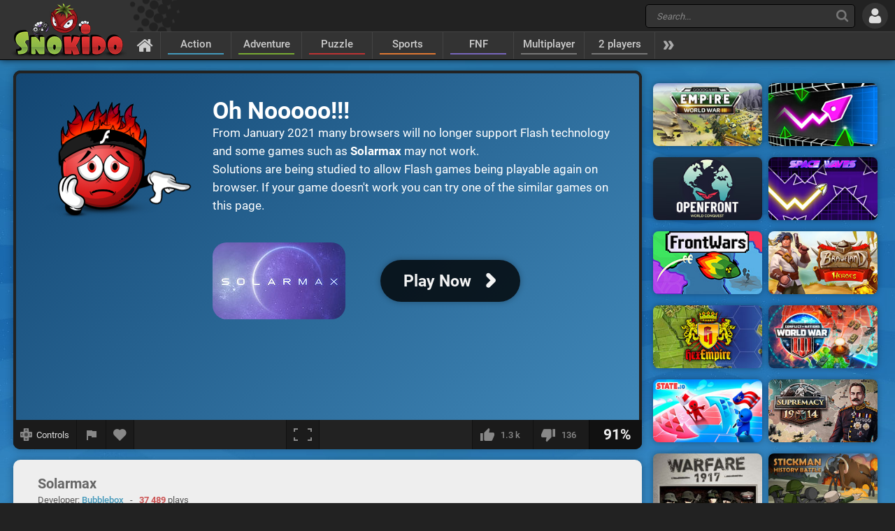

--- FILE ---
content_type: text/html; charset=UTF-8
request_url: https://www.snokido.com/game/solarmax
body_size: 9992
content:
<!DOCTYPE html>
<html lang="en">
<head>
<meta charset="utf-8"/>
<meta name="viewport" content="user-scalable=yes, initial-scale=1, minimum-scale=1, maximum-scale=10, width=device-width" />
<title>Solarmax - Play Online on Snokido</title>
<meta name="description" content="Wage a merciless war for control of the galaxy in Solarmax, a real-time strategy game, where tactical thinking takes precedence over brute farce. Colonise..." />
<meta property="og:url" content="https://www.snokido.com/game/solarmax" />
<meta property="og:type" content="game" />
<meta property="og:title" content="Solarmax" />
<meta property="og:image" content="https://w8.snokido.com/img/solarmax.jpg" />
<meta property="og:description" content="Wage a merciless war for control of the galaxy in Solarmax, a real-time strategy game, where tactical thinking takes precedence over brute farce. Colonise enemy planets by sending vessels from your own planet and grab all of the stars on each level to get the upper hand over your opponent." />
<link rel="canonical" href="https://www.snokido.com/game/solarmax" />
<link rel="alternate" hreflang="fr" href="https://www.snokido.fr/jeu/solarmax" />
<link rel="alternate" hreflang="en" href="https://www.snokido.com/game/solarmax" />
<link rel="alternate" hreflang="x-default" href="https://www.snokido.com/game/solarmax" />
<link rel="preconnect" href="https://w8.snokido.com"/>
<link rel="manifest" href="https://www.snokido.com/manifest.json"/>
<link rel="icon" type="image/png" sizes="192x192"  href="https://www.snokido.com/android-icon-192x192.png"/>
<link rel="apple-touch-icon" sizes="180x180" href="https://www.snokido.com/apple-touch-icon.png"/>
<link rel="shortcut icon" type="image/x-icon" href="https://www.snokido.com/favicon.ico"/>
<link rel="stylesheet" type="text/css" href="https://www.snokido.com/templates/snokiv32/style.css?150525"/>
<script>
NEW_PMS=0;NEW_FRS=0;AFG=0;const GAMEURL='';const ID='534';const NETURL='https://www.snokido.com';const CDNURL='https://w8.snokido.com';const adcode='ca-games-pub-7474256871099866';const LANG='lang=en';gFull=0;gWidth=800;gHeight=500;LVL_UP = 'Congratulations you have gained a level and received a bonus of';LVL_END = 'Congratulations you have reached the <strong>maximum</strong> level!';LVL = 'Level';MINI_COMMENT = 'Your comment must contain at least 4 characters';SPAM_COMMENT = 'Please avoid emoticons spam';LAST_COMMENT = 'You have published the last comment on this game<br /><b>You can edit your previous comment</b>';ANTI_SPAM = 'Please wait a few seconds before adding a new comment';REQUEST_SENT = 'Request sent';GAME_FAVOURITE = 'Add to favorites';GAME_UNFAVOURITE = 'Remove from favorites';SHOW_CONTROL = 'Show controls';HIDE_CONTROL = 'Hide controls';FILL_IN_FORM = 'Make sure you have completed all required fields';N_NEW_PM = 'You have a new message';N_MULTI_NEW_PM1 = 'You have';N_MULTI_NEW_PM2 = 'new messages';N_NEW_FR = 'You have a new friend request';ACCEPTED_FRIEND = 'Accepted';N_MULTI_NEW_FR1 = 'You have';N_MULTI_NEW_FR2 = 'new friend requests';NEW_MSG = 'New message';N_FRS = 'Friend request waiting!';N_PMS = 'New message!';N_FR_VIEW = 'View the request';N_PM_VIEW = 'View message';QUIT = 'Close';SENDING = 'Sending...';CONTINUE = 'Continue playing';
</script>
<script src="https://w8.snokido.com/js/jquery.js"></script>
<script src="https://w8.snokido.com/js/skjs3.min.js?270325"></script>
<script>!function(){var e=window.location.hostname,t=document.createElement("script"),n=document.getElementsByTagName("script")[0],a="https://cmp.inmobi.com".concat("/choice/","ZquShpAgCgJe-","/",e,"/choice.js?tag_version=V3"),p=0;t.async=!0,t.src=a,n.parentNode.insertBefore(t,n),function(){for(var e,t="__tcfapiLocator",n=[],a=window;a;){try{if(a.frames[t]){e=a;break}}catch(e){}if(a===window.top)break;a=a.parent}e||(!function e(){var n=a.document,p=!!a.frames[t];if(!p)if(n.body){var s=n.createElement("iframe");s.style.cssText="display:none",s.name=t,n.body.appendChild(s)}else setTimeout(e,5);return!p}(),a.__tcfapi=function(){var e,t=arguments;if(!t.length)return n;if("setGdprApplies"===t[0])t.length>3&&2===t[2]&&"boolean"==typeof t[3]&&(e=t[3],"function"==typeof t[2]&&t[2]("set",!0));else if("ping"===t[0]){var a={gdprApplies:e,cmpLoaded:!1,cmpStatus:"stub"};"function"==typeof t[2]&&t[2](a)}else"init"===t[0]&&"object"==typeof t[3]&&(t[3]=Object.assign(t[3],{tag_version:"V3"})),n.push(t)},a.addEventListener("message",(function(e){var t="string"==typeof e.data,n={};try{n=t?JSON.parse(e.data):e.data}catch(e){}var a=n.__tcfapiCall;a&&window.__tcfapi(a.command,a.version,(function(n,p){var s={__tcfapiReturn:{returnValue:n,success:p,callId:a.callId}};t&&(s=JSON.stringify(s)),e&&e.source&&e.source.postMessage&&e.source.postMessage(s,"*")}),a.parameter)}),!1))}(),function(){const e=["2:tcfeuv2","6:uspv1","7:usnatv1","8:usca","9:usvav1","10:uscov1","11:usutv1","12:usctv1"];window.__gpp_addFrame=function(e){if(!window.frames[e])if(document.body){var t=document.createElement("iframe");t.style.cssText="display:none",t.name=e,document.body.appendChild(t)}else window.setTimeout(window.__gpp_addFrame,10,e)},window.__gpp_stub=function(){var t=arguments;if(__gpp.queue=__gpp.queue||[],__gpp.events=__gpp.events||[],!t.length||1==t.length&&"queue"==t[0])return __gpp.queue;if(1==t.length&&"events"==t[0])return __gpp.events;var n=t[0],a=t.length>1?t[1]:null,p=t.length>2?t[2]:null;if("ping"===n)a({gppVersion:"1.1",cmpStatus:"stub",cmpDisplayStatus:"hidden",signalStatus:"not ready",supportedAPIs:e,cmpId:10,sectionList:[],applicableSections:[-1],gppString:"",parsedSections:{}},!0);else if("addEventListener"===n){"lastId"in __gpp||(__gpp.lastId=0),__gpp.lastId++;var s=__gpp.lastId;__gpp.events.push({id:s,callback:a,parameter:p}),a({eventName:"listenerRegistered",listenerId:s,data:!0,pingData:{gppVersion:"1.1",cmpStatus:"stub",cmpDisplayStatus:"hidden",signalStatus:"not ready",supportedAPIs:e,cmpId:10,sectionList:[],applicableSections:[-1],gppString:"",parsedSections:{}}},!0)}else if("removeEventListener"===n){for(var i=!1,o=0;o<__gpp.events.length;o++)if(__gpp.events[o].id==p){__gpp.events.splice(o,1),i=!0;break}a({eventName:"listenerRemoved",listenerId:p,data:i,pingData:{gppVersion:"1.1",cmpStatus:"stub",cmpDisplayStatus:"hidden",signalStatus:"not ready",supportedAPIs:e,cmpId:10,sectionList:[],applicableSections:[-1],gppString:"",parsedSections:{}}},!0)}else"hasSection"===n?a(!1,!0):"getSection"===n||"getField"===n?a(null,!0):__gpp.queue.push([].slice.apply(t))},window.__gpp_msghandler=function(e){var t="string"==typeof e.data;try{var n=t?JSON.parse(e.data):e.data}catch(e){n=null}if("object"==typeof n&&null!==n&&"__gppCall"in n){var a=n.__gppCall;window.__gpp(a.command,(function(n,p){var s={__gppReturn:{returnValue:n,success:p,callId:a.callId}};e.source.postMessage(t?JSON.stringify(s):s,"*")}),"parameter"in a?a.parameter:null,"version"in a?a.version:"1.1")}},"__gpp"in window&&"function"==typeof window.__gpp||(window.__gpp=window.__gpp_stub,window.addEventListener("message",window.__gpp_msghandler,!1),window.__gpp_addFrame("__gppLocator"))}();var s=function(){var e=arguments;typeof window.__uspapi!==s&&setTimeout((function(){void 0!==window.__uspapi&&window.__uspapi.apply(window.__uspapi,e)}),500)};if(void 0===window.__uspapi){window.__uspapi=s;var i=setInterval((function(){p++,window.__uspapi===s&&p<3?console.warn("USP is not accessible"):clearInterval(i)}),6e3)}}();</script>
<link rel="dns-prefetch" href="https://universal.wgplayer.com"/>
<script>!function(e,t){a=e.createElement("script"),m=e.getElementsByTagName("script")[0],a.async=1,a.src=t,a.fetchPriority='high',m.parentNode.insertBefore(a,m)}(document,"https://universal.wgplayer.com/tag/?lh="+window.location.hostname+"&wp="+window.location.pathname+"&ws="+window.location.search);</script>
<script async src="https://pagead2.googlesyndication.com/pagead/js/adsbygoogle.js?client=ca-pub-7474256871099866" crossorigin="anonymous"></script>
<script async src="https://www.googletagmanager.com/gtag/js?id=G-DNQZW4GZPY"></script>
<script>window.dataLayer = window.dataLayer || [];function gtag(){dataLayer.push(arguments);}gtag('js', new Date());gtag('config', 'G-DNQZW4GZPY');</script>
</head>
<body>
<header id="header">
	<a href="https://www.snokido.com" class="logo">
		<img src="https://www.snokido.com/images/snokido.png?v3" width="166" height="78" alt="Snokido" />
	</a>
	<div class="headwrap">
		<div class="headtop">
				<div class="search">
					<button type="button" aria-label="Search" class="icon-search"></button>
					 <form action="/search/" method="get" id="formSearch">
					   <input id="search" name="Search" placeholder="Search..." autocomplete="off" type="search" maxlength="50" />
					 </form>
					<ul id="results"></ul>
				</div>
				  <button type="button" aria-label="Log in" class="icon-login"></button>
		</div>
		<nav>
			 <ul id="menu">
				<li class="navhome"><a href="https://www.snokido.com" aria-label="Home" class="icon-home"></a></li>
				<li class="navover"><a href="https://www.snokido.com/games/action" class="border1">Action</a>
<li class="navover"><a href="https://www.snokido.com/games/adventure" class="border2">Adventure</a>
<li class="navover"><a href="https://www.snokido.com/games/puzzle" class="border3">Puzzle</a>
<li class="navover"><a href="https://www.snokido.com/games/sports" class="border4">Sports</a>
<li class="navover"><a href="https://www.snokido.com/games/fnf" class="border5">FNF</a>
<li class="navover"><a href="https://www.snokido.com/games/multiplayer" class="border0">Multiplayer</a>
<li class="navover"><a href="https://www.snokido.com/games/2-players" class="border0">2 players</a>
<li id="plus" class="icon-more"></li>
			 </ul>
		</nav>
	</div>
</header>
<main id="main">
<script type="application/ld+json">{"@context":"https://schema.org","@type":"SoftwareApplication","name":"Solarmax","url":"https://www.snokido.com/game/solarmax",
"image":"https://w8.snokido.com/img/solarmax.jpg","description":"Wage a merciless war for control of the galaxy in Solarmax, a real-time strategy game, where tactical thinking takes precedence over brute farce. Colonise enemy planets by sending vessels from your own planet and grab all...","applicationCategory":"GameApplication","operatingSystem":"Windows, Linux, MacOS",
"aggregateRating":{"@type":"AggregateRating","ratingValue":91,"worstRating":1,"bestRating":100,"ratingCount":1459},
"offers":{"@type":"Offer","category":"free","availability": "http://schema.org/InStock","priceCurrency":"EUR","price":"0"}}</script><div class="main">
  <div class="Gside">
    <div id="bgame" class="border">
      <div id="game" style="width:800px; height:500px;display:none;"><object id="embed" data="https://w8.snokido.com/games/solarmax.swf?v1" type="application/x-shockwave-flash">
	<param name="movie" value="https://w8.snokido.com/games/solarmax.swf?v1"><param name="wmode" value="direct"><param name="base" value="."><param name="quality" value="high"><param name="allowScriptAccess" value="always">
 </object></div><div id="loader"><div id="playGame"><div class="noflash"><div class="noflashimg"><img src="https://www.snokido.com/images/noflash.png?01" width="211" height="167" alt="Flash Player" /></div>
		<div><div class="noflashtxt"><span class="notitle">Oh Nooooo!!!</span><br />From January 2021 many browsers will no longer support Flash technology and some games such as <strong>Solarmax</strong> may not work.<br />Solutions are being studied to allow Flash games being playable again on browser. If your game doesn't work you can try one of the similar games on this page.</div><div class="play"><div class="playimg"><img src="https://w8.snokido.com/img/solarmax.jpg" alt="Solarmax" width="190" height="110" /></div><div class="playBT"><span style="font-size:23px">Play Now</span><span class="icon-arrow"></span></div></div></div></div></div></div>
	<script>function removeWG(){document.querySelector("#loader").remove();document.querySelector("#game").style.display="block";$(".warn").attr("class","note");focusGame();}
	function loadWG(){try{window[preroll.config.loaderObjectName].fetchAd(()=>{try{removeWG();}catch(e){console.warn("removeWG not found");}});}catch(e){removeWG();}}
	function loadGame(){removeWG();} 
	document.querySelector("#playGame").addEventListener("click", loadWG);
	window["wgSplashPreroll"]=false;
	window["wgAutoMidroll"]=false;
	window["wgGameContainerID"]="#loader";
	</script><script>setTimeout(function(){UserAddPlay()},130000);gameSize();</script>                  
      <div class="gamebar">
        <div class="gameopt">
          <button type="button" aria-label="Show controls" id="pad" tooltip="Show controls">
            <svg xmlns="http://www.w3.org/2000/svg" viewBox="0 0 29.78 30">
              <path d="M29.4 8.7c-.2-.2-4.6-.3-8-.3L21.1.3c-.4-.4-12-.4-12.5 0-.2.2-.3 4.6-.3 8.1-3.4 0-7.9.1-8 .3-.4.4-.4 12 0 12.6.2.2 4.6.3 8 .3 0 3.4.1 8 .3 8.1.4.4 12 .4 12.5 0 .2-.2.3-4.6.3-8.1 3.4 0 7.9-.1 8-.3.5-.5.5-12.2 0-12.6z" fill="#888"/><path d="M18.7 5.9a22.29 22.29 0 0 0-4-4.1 31.08 31.08 0 0 0-4 4.1h8m-8 18.1a22.29 22.29 0 0 0 4 4.1 31.08 31.08 0 0 0 4-4.1c-2.7-.1-5.2-.1-8 0m13-5.1a22.29 22.29 0 0 0 4.1-4 31.08 31.08 0 0 0-4.1-4v8M5.7 11a22.29 22.29 0 0 0-4.1 4 31.08 31.08 0 0 0 4.1 4v-8m13.4 3.9a4.4 4.4 0 0 0-8.8 0 4.44 4.44 0 0 0 4.4 4.4 4.25 4.25 0 0 0 4.4-4.4" fill="#444"/>
            </svg>
            <span>Controls</span>
          </button>
          <button type="button" aria-label="Report a bug" class="report" tooltip="Report a bug" onclick="ShowPopup('report', '534', 1);">
            <svg xmlns="http://www.w3.org/2000/svg" viewBox="0 0 24 24" shape-rendering="crispEdges">
              <path d="M14.4 6L14 4H5v17h2v-7h5.6l.4 2h7V6z" />
            </svg>
          </button>
          <button type="button" aria-label="Add to favorites" id="logfav" tooltip="Add to favorites"><span class="icon-fav"></span></button>
        </div>
        <div class="gamesize">
        <button type="button" aria-label="Fullscreen" class="resizing" tooltip="Fullscreen" id="full" onClick="ResizeFlash(0)">
          <svg xmlns="http://www.w3.org/2000/svg" viewBox="0 0 815.88 559.88" shape-rendering="crispEdges">
            <path d="M49.98 399.92H0v159.96h179.96v-50H49.98V399.92zM0 159.96h49.98V49.98h129.98V0H0v159.96zM635.92 0v49.98H765.9v109.98h50V0H635.92zM765.9 509.9H635.92v50h179.96V399.92h-50V509.9z"/>
          </svg>
        </button>
        </div>
        <div class="gamerate">
          <button type="button" aria-label="I like this" tooltip="I like this" class="likes" id="like">
		<span class="thumb-up"></span><span id="rate_like">1.3 k</span>
	</button>
	<button type="button" aria-label="I dislike this" tooltip="I dislike this" class="likes" id="dislike">
		<span class="thumb-down"></span><span id="rate_dislike">136</span>
	</button>
	<div class="gamescore">91%</div>        </div>
      </div>
    </div>
    <div class="control border">
      <span class="key kmoveclic"></span> &nbsp;Action&nbsp;&nbsp;&nbsp; <span class="key kspace">Space</span> &nbsp;Unselect    </div>
    <div class="gameinfos border">
      <div class="gameinfo">
        <h1>Solarmax</h1>
        <span class="gamemore">Developer: <span class="gameauth"><a href="https://www.snokido.com/author/bubblebox">Bubblebox</a> </span>&nbsp; - &nbsp; <span class="gamehit">37 489</span> plays</span>
        <p id="desc" class="gamedesc">Wage a merciless war for control of the galaxy in Solarmax, a real-time strategy game, where tactical thinking takes precedence over brute farce. Colonise enemy planets by sending vessels from your own planet and grab all of the stars on each level to get the upper hand over your opponent.</p>        <div class="gametags">
          <a href="https://www.snokido.com/games/strategy">Strategy</a> <a href="https://www.snokido.com/games/conquest">Conquest</a> <a href="https://www.snokido.com/games/space">Space</a> <a href="https://www.snokido.com/games/futuristic">Futuristic</a>        </div>
      </div>
      <div id="comgame">
        <h2><span class="topcom">Comments</span></h2>
        <div class="comnew">
          <img src="/images/guest.jpg" width="60" height="60" class="comment_avatar" alt="snokies" />  <div class="comadd"><textarea name="comment" id="addcom" maxlength="800" placeholder="Post a comment about the game (English only)"></textarea></div>
<div id="comoptions">
<button type="button" id="login" class="darkBT login">Add a comment</button>
  <button type="button" id="cancel" class="greyBT">Cancel</button></div>        </div>
        <ul id="comment_list">
          
	  <li id="comment-1086657">
    <div class="comment_avatar"><img src="https://www.snokido.com/images/snoki/medium/62.jpg" data-url="dvaa" class="proflink" width="60" height="60" alt="snoki" /></div>
    <div class="comment_content">
      <p class="comment_username"><span data-url="dvaa" class="proflink">DVAA</span></p>
      <p class="comment_text">this sucks i cant play it bad game</p>
      <p class="comments_info">2 years ago - <span onclick="ShowPopup('report',1086657,2);" class="report_comment">
			<svg xmlns="http://www.w3.org/2000/svg" viewBox="0 0 24 24" shape-rendering="crispEdges">
				<path d="M14.4 6L14 4H5v17h2v-7h5.6l.4 2h7V6z" />
			</svg>
			</span></p>
    </div>
	  </li>
	  <li id="comment-1035993">
    <div class="comment_avatar"><img src="https://www.snokido.com/images/snoki/medium/2.jpg" data-url="kaiyaboi" class="proflink" width="60" height="60" alt="snoki" /></div>
    <div class="comment_content">
      <p class="comment_username"><span data-url="kaiyaboi" class="proflink">Kaiyaboi</span></p>
      <p class="comment_text">i cant play it</p>
      <p class="comments_info">3 years ago - <span onclick="ShowPopup('report',1035993,2);" class="report_comment">
			<svg xmlns="http://www.w3.org/2000/svg" viewBox="0 0 24 24" shape-rendering="crispEdges">
				<path d="M14.4 6L14 4H5v17h2v-7h5.6l.4 2h7V6z" />
			</svg>
			</span></p>
    </div>
	  </li>
	  <li id="comment-655526">
    <div class="comment_avatar"><img src="https://www.snokido.com/images/snoki/medium/14.jpg" data-url="hmmhmm" class="proflink" width="60" height="60" alt="snoki" /></div>
    <div class="comment_content">
      <p class="comment_username"><span data-url="hmmhmm" class="proflink">HmmHmm</span></p>
      <p class="comment_text"><img src="https://www.snokido.com/images/emoticons/happy.png" width="17" height="17" alt="happy" />  good game!</p>
      <p class="comments_info">6 years ago - <span onclick="ShowPopup('report',655526,2);" class="report_comment">
			<svg xmlns="http://www.w3.org/2000/svg" viewBox="0 0 24 24" shape-rendering="crispEdges">
				<path d="M14.4 6L14 4H5v17h2v-7h5.6l.4 2h7V6z" />
			</svg>
			</span></p>
    </div>
	  </li>        </ul>
      </div>
    </div>
  </div>
  <div class="Rside">
      <div class="bigsquare">
      <!-- Game Square 1 -->
<ins class="adsbygoogle"
     style="display:block"
     data-ad-client="ca-pub-7474256871099866"
     data-ad-slot="6619824237"
     data-ad-format="auto"
     data-full-width-responsive="true"></ins>
<script>
     (adsbygoogle = window.adsbygoogle || []).push({});
</script> 
    </div>
    <div class="gamesquare">
      <!-- Game Square 2 -->
<ins class="adsbygoogle"
     style="display:inline-block;width:300px;height:250px"
     data-ad-client="ca-pub-7474256871099866"
     data-ad-slot="2791521831"></ins>
<script>
     (adsbygoogle = window.adsbygoogle || []).push({});
</script>    </div>
      <ul>
      <li class="capsim"><a href="https://www.snokido.com/game/goodgame-empire-world-war-3"><img src="https://w8.snokido.com/img/goodgame-empire-world-war-3.jpg" width="156" height="90" alt="Goodgame Empire: World War 3" /></a></li><li class="capsim"><a href="https://www.snokido.com/game/geometry-vibes-3d"><img src="https://w8.snokido.com/img/geometry-vibes-3d.jpg" width="156" height="90" alt="Geometry Vibes 3D" /></a></li><li class="capsim"><a href="https://www.snokido.com/game/openfrontio"><img src="https://w8.snokido.com/img/openfront-io.jpg" width="156" height="90" alt="OpenFront.io" /></a></li><li class="capsim"><a href="https://www.snokido.com/game/space-waves"><img src="https://w8.snokido.com/img/space-waves.jpg" width="156" height="90" alt="Space Waves" /></a></li><li class="capsim"><a href="https://www.snokido.com/game/frontwarsio"><img src="https://w8.snokido.com/img/frontwars-io.jpg" width="156" height="90" alt="Frontwars.io" /></a></li><li class="capsim"><a href="https://www.snokido.com/game/braveland-heroes"><img src="https://w8.snokido.com/img/braveland-heroes.jpg" width="156" height="90" alt="Braveland Heroes" /></a></li>      <li class="capsim"><a href="https://www.snokido.com/game/hex-empire"><img src="https://w8.snokido.com/img/hex-empire.jpg" width="156" height="90" alt="Hex Empire" /></a></li><li class="capsim"><a href="https://www.snokido.com/game/conflict-of-nations-world-war-3"><img src="https://w8.snokido.com/img/conflict-of-nations.jpg" width="156" height="90" alt="Conflict of Nations: World War 3" /></a></li><li class="capsim"><a href="https://www.snokido.com/game/stateio"><img src="https://w8.snokido.com/img/state-io.jpg" width="156" height="90" alt="State.io" /></a></li><li class="capsim"><a href="https://www.snokido.com/game/supremacy-1914"><img src="https://w8.snokido.com/img/supremacy-1914.jpg" width="156" height="90" alt="Supremacy 1914" /></a></li><li class="capsim"><a href="https://www.snokido.com/game/warfare-1917"><img src="https://w8.snokido.com/img/warfare-1917.jpg" width="156" height="90" alt="Warfare 1917" /></a></li><li class="capsim"><a href="https://www.snokido.com/game/stickman-history-battle"><img src="https://w8.snokido.com/img/stickman-history-battle.jpg" width="156" height="90" alt="Stickman History Battle" /></a></li><li class="capsim"><a href="https://www.snokido.com/game/goodgame-empire"><img src="https://w8.snokido.com/img/goodgame-empire-v3.jpg" width="156" height="90" alt="GoodGame Empire" /></a></li><li class="capsim"><a href="https://www.snokido.com/game/warfare-1944"><img src="https://w8.snokido.com/img/warfare-1944.jpg" width="156" height="90" alt="Warfare 1944" /></a></li><li class="capsim"><a href="https://www.snokido.com/game/totally-accurate-battle-simulator-2"><img src="https://w8.snokido.com/img/tabs-2.jpg" width="156" height="90" alt="Totally Accurate Battle Simulator 2" /></a></li><li class="capsim"><a href="https://www.snokido.com/game/age-of-war"><img src="https://w8.snokido.com/img/age-of-war.jpg" width="156" height="90" alt="Age of War" /></a></li><li class="capsim"><a href="https://www.snokido.com/game/age-of-war-2"><img src="https://w8.snokido.com/img/age-of-war-2.jpg?200318" width="156" height="90" alt="Age of War 2" /></a></li><li class="capsim"><a href="https://www.snokido.com/game/call-of-war-world-war-2"><img src="https://w8.snokido.com/img/call-of-war-world-war-2.jpg" width="156" height="90" alt="Call Of War : World War II" /></a></li><li class="capsim"><a href="https://www.snokido.com/game/world-wars"><img src="https://w8.snokido.com/img/world-wars.jpg" width="156" height="90" alt="World Wars" /></a></li><li class="capsim"><a href="https://www.snokido.com/game/like-a-king"><img src="https://w8.snokido.com/img/like-a-king.jpg" width="156" height="90" alt="Like a King" /></a></li><li class="capsim"><a href="https://www.snokido.com/game/siegius"><img src="https://w8.snokido.com/img/siegius.jpg" width="156" height="90" alt="Siegius" /></a></li><li class="capsim"><a href="https://www.snokido.com/game/funny-battle-simulator-2"><img src="https://w8.snokido.com/img/funny-battle-2.jpg" width="156" height="90" alt="Funny Battle Simulator 2" /></a></li><li class="capsim"><a href="https://www.snokido.com/game/battle-for-the-galaxy"><img src="https://w8.snokido.com/img/battle-for-the-galaxy.jpg" width="156" height="90" alt="Battle for the Galaxy" /></a></li><li class="capsim"><a href="https://www.snokido.com/game/takeover"><img src="https://w8.snokido.com/img/takeover.jpg" width="156" height="90" alt="Takeover" /></a></li><li class="capsim"><a href="https://www.snokido.com/game/epic-army-clash"><img src="https://w8.snokido.com/img/epic-army-clash.jpg" width="156" height="90" alt="Epic Army Clash" /></a></li><li class="capsim"><a href="https://www.snokido.com/game/the-peacekeeper"><img src="https://w8.snokido.com/img/the-peacekeeper.jpg" width="156" height="90" alt="The Peacekeeper" /></a></li><li class="capsim"><a href="https://www.snokido.com/game/chess-arena"><img src="https://w8.snokido.com/img/chess-arena-adventure.jpg" width="156" height="90" alt="Chess Arena" /></a></li><li class="capsim"><a href="https://www.snokido.com/game/hero-space-run-frvr"><img src="https://w8.snokido.com/img/hero-space-run-frvr.jpg" width="156" height="90" alt="Hero Space Run FRVR" /></a></li><li class="capsim"><a href="https://www.snokido.com/game/star-wars-rebels-strike-missions"><img src="https://w8.snokido.com/img/starwars-rebels-strikemissions.jpg" width="156" height="90" alt="Star Wars Rebels : Strike Missions" /></a></li><li class="capsim"><a href="https://www.snokido.com/game/epic-war-5"><img src="https://w8.snokido.com/img/epic-war-5.jpg" width="156" height="90" alt="Epic War 5" /></a></li>    </ul>
  </div>
</div>
</main>
<footer id="footer">
  <div id="copyright">
    <svg xmlns="http://www.w3.org/2000/svg" viewBox="0 0 138.16 102.68"><path d="M129.2 26.52c-6.34-1.5-18.85-2.05-22.24-1.9-.56 0-.87.2-.94.58-1.65 5-11.6 28.4-11.6 28.4s6.2-17.56 6.24-21.77c0-.6-7.5-7.16-8.1-7.2-8.85-.8-25.26 0-26.64.73-.74.34-1.62.7-1.62 2.74-.15 1.2 2.44 60.05 4.57 62.88.3.42 7.38 7.38 7.94 7.44 5 .57 17.4-15.3 17.82-27.17a152.93 152.93 0 0 1 9 22.29c.13.33 7.58 7.48 8.06 7.5 8.65.25 8.73-31.15 2.2-42.78 9.2-13.85 24.25-21.7 24.25-23.94.02-.25-8-7.58-8.94-7.8z"/><path d="M136 97.62c0 .7-.93 1.23-2.74 1.75-2.53.7-12.45 2-21.1 1.74-.48 0-.8-.16-.93-.5-1.32-4.88-6.46-17.76-9-22.3a187.88 187.88 0 0 0 .21 18.91c0 .45-.32 1.08-1.6 1.18-7.08.6-18 .94-23.08.37a1.82 1.82 0 0 1-1.3-.72c-.94-1.26-2-14.17-2.85-27.52h50.7c5.58 11.02 11.4 24.8 11.7 27.08z" fill="#b22222"/><path d="M121.48 65.33l3.13 5.9h-51l-1.75-36c0-2.06.88-2.4 1.6-2.74 1.4-.74 17.8-1.53 26.65-.73.6.05.93.3.93.87a235.27 235.27 0 0 0 .93 28.1 275 275 0 0 0 11.61-28.39c.06-.4.38-.58.93-.58 3.4-.16 15.9.38 22.25 1.9.93.22 1.4.47 1.4.72 0 2.2-7.5 17.13-16.68 30.97z" fill="#d32d2d"/><path d="M49 .34c-1.9-.5-15.8-.9-25.42 2.1C0 9 0 27.05 0 31.44 0 54.72 24.75 66.58 24.75 74.2c0 5.93-13.46 6-14.6 6s-1.7.28-1.7 1A42.59 42.59 0 0 0 10 92.72c.27 1 8.44 9.7 10 9.7 7.5 0 21.68-8.5 28.85-21.8a23.4 23.4 0 0 0 2.77-11.71c.3-7.87-5.14-15.23-6.45-17.08-2.08-3.28-4.1-6.63-4.1-8.56a7.26 7.26 0 0 1 2.18-5.33c2.9-2.7 7.7-2.16 10.47-1.9 1.05 0 1.6-.35 1.6-1 0-1.84 7.1-16 4.16-25.66C59.33 8.63 51.46 0 49 .34z"/><path d="M60.2 76.9a23.3 23.3 0 0 1-2.77 11.71c-7.16 13.3-26.47 14.06-34 14.06a15.88 15.88 0 0 1-3.41-.26 2.15 2.15 0 0 1-1.47-1.7A43.4 43.4 0 0 1 17 89.14c0-.7.57-1 1.72-1s14.76.14 14.63-7.3c.2-3.78-3-7.14-6.17-9.78l-.88-.72h33l.2.72a19.51 19.51 0 0 1 .69 5.85z" fill="#7eb406"/><path d="M63.9 43c0 .7-.53 1-1.6 1-2.76-.25-7.57-.78-10.47 1.9a7.29 7.29 0 0 0-2.17 5.33c0 1.93 2 5.28 4.08 8.56a36.46 36.46 0 0 1 5.73 11.25h-32.3c-1.45-1.22-2.9-2.28-4-3.16h0a.69.69 0 0 1-.13-.11c-.35-.32-1.1-1-1.22-1.07l-.27-.24c-12.08-10.8-12.9-21-12.9-27 0-4.38 0-22.48 23.6-29 9.62-3 23.5-2.6 25.44-2.1 1.23.22 1.92.68 2.1 1.38 2.83 9.68 4.1 31.4 4.1 33.26z" fill="#97be2f"/>
    </svg>All Rights Reserved © 2013-2026 Snokido  </div>
	<a href="https://www.snokido.com/contact" class="contact">Contact</a>
  <a href="https://www.snokido.com/cgu" class="cgu">Terms of Use</a>
  <a href="https://www.snokido.com/privacy" class="privacy">Privacy Policy</a>
  <button type="button" aria-label="Language" class="flag">
		<svg xmlns="http://www.w3.org/2000/svg" viewBox="0 0 512 335.45">
			<path d="M473.65 0H38.36A38.35 38.35 0 0 0 0 38.35V297.1a38.35 38.35 0 0 0 38.35 38.34h435.3A38.35 38.35 0 0 0 512 297.11V38.35A38.35 38.35 0 0 0 473.64 0z" fill="#41479b"/><path d="M511.47 32a38.35 38.35 0 0 0-37.81-32h-10L300.14 107.15V0h-88.28v107.15L48.32 0h-10A38.35 38.35 0 0 0 .53 32l139.78 91.58H0v88.27h140.3L.53 303.44a38.35 38.35 0 0 0 37.81 32h10L211.86 228.3v107.15h88.28V228.3l163.54 107.15h10a38.35 38.35 0 0 0 37.82-32l-139.8-91.6H512V123.6H371.7L511.47 32z" fill="#f5f5f5"/><path d="M282.48 0h-53v141.24H0v53h229.52v141.2h53V194.2H512v-53H282.48zM24.78 333l186.6-121.14h-32.43L9.22 322a38.52 38.52 0 0 0 15.57 11zm321.6-121.12H314l180.68 117.3A38.55 38.55 0 0 0 507 316.09L346.4 211.86zM4.05 21.2l157.73 102.4h32.43L15.48 7.57A38.41 38.41 0 0 0 4.05 21.2zm328.52 102.4l170-110.38A38.49 38.49 0 0 0 486.9 2.35L300.14 123.6z" fill="#ff4b55"/>
		</svg>
	</button>
	<ul id="flag">
		<li>
			<a href="https://www.snokido.fr/jeu/solarmax" aria-label="Français">
				<svg xmlns="http://www.w3.org/2000/svg" viewBox="0 0 472 309.25">
					<path d="M157.33 309.24H38.14C4 309.24 0 280.38 0 271.1v-233C0 30.58.8 0 38.14 0h119.2v309.24z" fill="#41479b"/><path d="M157.34,0H314.67V309.25H157.34Z" fill="#f5f5f5"/><path d="M314.67 309.24V0h119.2C470.1 0 472 30.7 472 38.14v233c0 8.18-1.1 38.14-38.14 38.14z" fill="#ff4b55"/>
				</svg>
				<span>Français</span>
			</a>
		</li>
		<li>
			<button type="button" aria-label="English">
				<svg xmlns="http://www.w3.org/2000/svg" viewBox="0 0 512 335.45">
					<path d="M473.65 0H38.36A38.35 38.35 0 0 0 0 38.35V297.1a38.35 38.35 0 0 0 38.35 38.34h435.3A38.35 38.35 0 0 0 512 297.11V38.35A38.35 38.35 0 0 0 473.64 0z" fill="#41479b"/><path d="M511.47 32a38.35 38.35 0 0 0-37.81-32h-10L300.14 107.15V0h-88.28v107.15L48.32 0h-10A38.35 38.35 0 0 0 .53 32l139.78 91.58H0v88.27h140.3L.53 303.44a38.35 38.35 0 0 0 37.81 32h10L211.86 228.3v107.15h88.28V228.3l163.54 107.15h10a38.35 38.35 0 0 0 37.82-32l-139.8-91.6H512V123.6H371.7L511.47 32z" fill="#f5f5f5"/><path d="M282.48 0h-53v141.24H0v53h229.52v141.2h53V194.2H512v-53H282.48zM24.78 333l186.6-121.14h-32.43L9.22 322a38.52 38.52 0 0 0 15.57 11zm321.6-121.12H314l180.68 117.3A38.55 38.55 0 0 0 507 316.09L346.4 211.86zM4.05 21.2l157.73 102.4h32.43L15.48 7.57A38.41 38.41 0 0 0 4.05 21.2zm328.52 102.4l170-110.38A38.49 38.49 0 0 0 486.9 2.35L300.14 123.6z" fill="#ff4b55"/>
				</svg>
				<span>English</span>
			</button>
		</li>
	</ul></footer>
</body>
</html>


--- FILE ---
content_type: text/html; charset=utf-8
request_url: https://www.google.com/recaptcha/api2/aframe
body_size: 268
content:
<!DOCTYPE HTML><html><head><meta http-equiv="content-type" content="text/html; charset=UTF-8"></head><body><script nonce="qfZnMWZ4iDmqXer9J_qZVw">/** Anti-fraud and anti-abuse applications only. See google.com/recaptcha */ try{var clients={'sodar':'https://pagead2.googlesyndication.com/pagead/sodar?'};window.addEventListener("message",function(a){try{if(a.source===window.parent){var b=JSON.parse(a.data);var c=clients[b['id']];if(c){var d=document.createElement('img');d.src=c+b['params']+'&rc='+(localStorage.getItem("rc::a")?sessionStorage.getItem("rc::b"):"");window.document.body.appendChild(d);sessionStorage.setItem("rc::e",parseInt(sessionStorage.getItem("rc::e")||0)+1);localStorage.setItem("rc::h",'1768640796270');}}}catch(b){}});window.parent.postMessage("_grecaptcha_ready", "*");}catch(b){}</script></body></html>